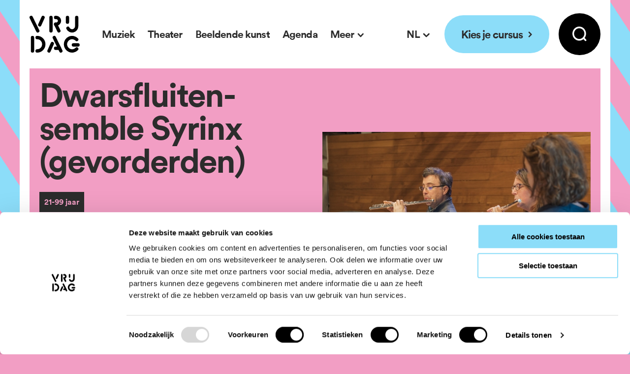

--- FILE ---
content_type: text/html; charset=UTF-8
request_url: https://bijvrijdag.nl/cursussen/dwarsfluitensemble-syrinx-voor-gevorderden
body_size: 11212
content:
  

<!doctype html>
<html
  class="no-js t-theme"
  lang="nl"
>
<head>
  <meta charset="utf-8">
  <meta http-equiv="X-UA-Compatible" content="ie=edge">
  <meta name="viewport" content="width=device-width, initial-scale=1.0">

    <link rel="apple-touch-icon" sizes="180x180" href="/dist/img/apple-touch-icon.png">
  <link rel="icon" type="image/png" sizes="32x32" href="/dist/img/favicon-32x32.png">
  <link rel="icon" type="image/png" sizes="16x16" href="/dist/img/favicon-16x16.png">
  <link rel="manifest" href="/site.webmanifest">
  <link rel="mask-icon" href="/dist/img/safari-pinned-tab.svg" color="#333333">
  <meta name="msapplication-TileColor" content="#8cddf9">
  <meta name="theme-color" content="#8cddf9">
  <link rel="stylesheet" href="/dist/css/main.css?id=86f1c894324b2ee7996efc513e5de0a5">

  <script type="text/javascript">
    window.locale = "nl";
    window.siteUrl = "https://bijvrijdag.nl/";
    window.searchUrl = "https://bijvrijdag.nl/zoekresultaten";
    window.spritePath = "/dist/img/sprite.svg?id=c3a996a4cf60c9d05fec20805d48cd3b";
  </script>

    <link rel="preload" as="font" href="/dist/fonts/circular-book.woff2" type="font/woff2" crossorigin>
  <link rel="preload" as="font" href="/dist/fonts/circular-bookitalic.woff2" type="font/woff2" crossorigin>
  <link rel="preload" as="font" href="/dist/fonts/circular-medium.woff2" type="font/woff2" crossorigin>
  <link rel="preload" as="font" href="/dist/fonts/circular-bold.woff2" type="font/woff2" crossorigin>

      <!-- Google Tag Manager -->
    <script>(function(w,d,s,l,i){w[l]=w[l]||[];w[l].push({'gtm.start':
    new Date().getTime(),event:'gtm.js'});var f=d.getElementsByTagName(s)[0],
    j=d.createElement(s),dl=l!='dataLayer'?'&l='+l:'';j.async=true;j.src=
    'https://www.googletagmanager.com/gtm.js?id='+i+dl;f.parentNode.insertBefore(j,f);
    })(window,document,'script','dataLayer','GTM-ND3GNDB');</script>
    <!-- End Google Tag Manager -->
  
    <title>Dwarsfluitensemble Syrinx (gevorderden) | VRIJDAG Groningen</title><meta name="generator" content="SEOmatic">
<meta name="description" content="Syrinx is een ensemble voor vergevorderde dwarsfluitisten waarin stevig wordt gewerkt aan een programma met muziekstukken uit verschillende perioden, van…">
<meta name="referrer" content="no-referrer-when-downgrade">
<meta name="robots" content="all">
<meta content="nl_NL" property="og:locale">
<meta content="VRIJDAG Groningen" property="og:site_name">
<meta content="website" property="og:type">
<meta content="https://bijvrijdag.nl/cursussen/dwarsfluitensemble-syrinx-voor-gevorderden" property="og:url">
<meta content="Dwarsfluitensemble Syrinx (gevorderden)" property="og:title">
<meta content="Syrinx is een ensemble voor vergevorderde dwarsfluitisten waarin stevig wordt gewerkt aan een programma met muziekstukken uit verschillende perioden, van…" property="og:description">
<meta content="https://bijvrijdag.nl/media/1/_1200x630_crop_center-center_82_none_ns/Syrinx_LR.jpg?v=1767119478" property="og:image">
<meta content="1200" property="og:image:width">
<meta content="630" property="og:image:height">
<meta name="twitter:card" content="summary_large_image">
<meta name="twitter:site" content="@bijvrijdag">
<meta name="twitter:creator" content="@bijvrijdag">
<meta name="twitter:title" content="Dwarsfluitensemble Syrinx (gevorderden)">
<meta name="twitter:description" content="Syrinx is een ensemble voor vergevorderde dwarsfluitisten waarin stevig wordt gewerkt aan een programma met muziekstukken uit verschillende perioden, van…">
<meta name="twitter:image" content="https://bijvrijdag.nl/media/1/_800x418_crop_center-center_82_none_ns/Syrinx_LR.jpg?v=1767119478">
<meta name="twitter:image:width" content="800">
<meta name="twitter:image:height" content="418">
<link href="https://bijvrijdag.nl/cursussen/dwarsfluitensemble-syrinx-voor-gevorderden" rel="canonical">
<link href="https://bijvrijdag.nl/" rel="home">
<link type="text/plain" href="https://bijvrijdag.nl/humans.txt" rel="author">
</head>
<body>
      <!-- Google Tag Manager (noscript) -->
    <noscript><iframe src="https://www.googletagmanager.com/ns.html?id=GTM-ND3GNDB"
    height="0" width="0" style="display:none;visibility:hidden"></iframe></noscript>
    <!-- End Google Tag Manager (noscript) -->
  
  <noscript id="no-js">Javascript moet ingeschakeld zijn om gebruik te maken van deze website.</noscript>
  <a class="u-skip-link" href="#content">Navigatie overslaan</a>
  <div class="o-app" id="app" v-cloak>
    
    <header ref="header" class="o-app__header o-header">
  <a href="https://bijvrijdag.nl" class="o-header__logo" title="VRIJDAG">
    <svg aria-hidden="true">
      <use xlink:href="/dist/img/sprite.svg?id=c3a996a4cf60c9d05fec20805d48cd3b#bijvrijdag" />
    </svg>
  </a>

    <nav class="m-nav o-header__nav">
    <ul class="m-nav__list m-nav__ui-text">
                        <li class="m-nav__list-item">
            <a href="https://bijvrijdag.nl/muziek" class="m-nav__link">
              Muziek
            </a>
          </li>
                                <li class="m-nav__list-item">
            <a href="https://bijvrijdag.nl/theater" class="m-nav__link">
              Theater
            </a>
          </li>
                                <li class="m-nav__list-item">
            <a href="https://bijvrijdag.nl/beeldende-kunst" class="m-nav__link">
              Beeldende kunst
            </a>
          </li>
                                <li class="m-nav__list-item">
            <a href="https://bijvrijdag.nl/agenda" class="m-nav__link">
              Agenda
            </a>
          </li>
                                <li class="m-nav__list-item">
            <base-nav-dropdown title="Meer">
              <ul class="m-nav__list m-nav__ui-text">
                                  <li class="m-nav__list-item">
                    <a href="https://mijn.bijvrijdag.nl/" class="m-nav__link" target="_blank" rel="noopener noreferrer">
                      Registreren/inloggen
                    </a>
                  </li>
                                  <li class="m-nav__list-item">
                    <a href="https://bijvrijdag.nl/indebuurt" class="m-nav__link">
                      VRIJDAG in de Buurt
                    </a>
                  </li>
                                  <li class="m-nav__list-item">
                    <a href="https://bijvrijdag.nl/onderwijs" class="m-nav__link">
                      VRIJDAG Onderwijs
                    </a>
                  </li>
                                  <li class="m-nav__list-item">
                    <a href="https://bijvrijdag.nl/kultuurloket" class="m-nav__link">
                      KultuurLoket
                    </a>
                  </li>
                                  <li class="m-nav__list-item">
                    <a href="https://bijvrijdag.nl/open-studio" class="m-nav__link">
                      Open studio
                    </a>
                  </li>
                              </ul>
            </base-nav-dropdown>
          </li>
                  </ul>
  </nav>

        
                                                          
                                                  
            
  <div class="o-header__switch">
    <base-nav-dropdown title="NL">
      <ul class="m-nav__list m-nav__ui-text">
                <li class="m-nav__list-item">
          <a href="https://bijvrijdag.nl/cursussen/dwarsfluitensemble-syrinx-voor-gevorderden" class="m-nav__link">
            Nederlands
          </a>
        </li>
                <li class="m-nav__list-item">
          <a href="https://bijvrijdag.nl/en" class="m-nav__link">
            English
          </a>
        </li>
              </ul>
    </base-nav-dropdown>
  </div>

      <a href="https://bijvrijdag.nl/cursussen" class="a-btn-pill o-header__cta-btn">
      <span class="a-btn-pill__label">
        Kies je cursus
      </span>
      <svg class="a-btn-pill__icon" aria-hidden="true">
        <use xlink:href="/dist/img/sprite.svg?id=c3a996a4cf60c9d05fec20805d48cd3b#btn-arrow-right" />
      </svg>
    </a>
  
  <the-search-collapse></the-search-collapse>
</header>

<the-mobile-nav ref="mobileNav">
  <ul class="m-nav-mobile__list">
                  <li class="m-nav-mobile__list-item">
          <a href="https://bijvrijdag.nl/muziek" class="m-nav-mobile__list-link">
            Muziek
          </a>
        </li>
                        <li class="m-nav-mobile__list-item">
          <a href="https://bijvrijdag.nl/theater" class="m-nav-mobile__list-link">
            Theater
          </a>
        </li>
                        <li class="m-nav-mobile__list-item">
          <a href="https://bijvrijdag.nl/beeldende-kunst" class="m-nav-mobile__list-link">
            Beeldende kunst
          </a>
        </li>
                        <li class="m-nav-mobile__list-item">
          <a href="https://bijvrijdag.nl/agenda" class="m-nav-mobile__list-link">
            Agenda
          </a>
        </li>
                        <li class="m-nav-mobile__list-item">
          <base-nav-collapse title="Meer">
            <ul class="m-nav-mobile__list">
                              <li class="m-nav-mobile__list-item">
                  <a href="https://mijn.bijvrijdag.nl/" class="m-nav-mobile__list-link" target="_blank" rel="noopener noreferrer">
                    Registreren/inloggen
                  </a>
                </li>
                              <li class="m-nav-mobile__list-item">
                  <a href="https://bijvrijdag.nl/indebuurt" class="m-nav-mobile__list-link">
                    VRIJDAG in de Buurt
                  </a>
                </li>
                              <li class="m-nav-mobile__list-item">
                  <a href="https://bijvrijdag.nl/onderwijs" class="m-nav-mobile__list-link">
                    VRIJDAG Onderwijs
                  </a>
                </li>
                              <li class="m-nav-mobile__list-item">
                  <a href="https://bijvrijdag.nl/kultuurloket" class="m-nav-mobile__list-link">
                    KultuurLoket
                  </a>
                </li>
                              <li class="m-nav-mobile__list-item">
                  <a href="https://bijvrijdag.nl/open-studio" class="m-nav-mobile__list-link">
                    Open studio
                  </a>
                </li>
                          </ul>
          </base-nav-collapse>
        </li>
            </ul>
</the-mobile-nav>
    <main class="o-app__main" id="content">
      






<!-- BEGIN elasticsearch indexed content -->
<div class="a-component m-hero">
  <div class="m-hero__layout o-container o-layout">
    <div class="m-hero__main u-col-start:1@lg u-col-end:7@lg u-order:2@md-down">
      <h1 class="m-hero__title">
        Dwarsflui­ten­semble Syrinx (gevorderden)
      </h1>
      <div class="m-hero__tags">
                  <span class="a-tag">
            21-99 jaar
          </span>
        
                      </div>
      <div class="m-hero__text">
        <p>Syrinx is een ensemble voor vergevorderde dwarsfluitisten waarin stevig wordt gewerkt aan een programma met muziekstukken uit verschillende perioden, van barok tot jazz.</p>
      </div>
      <div class="m-hero__actions">
                              
            <a href="https://mijn.bijvrijdag.nl/?id=14&amp;pi=15&amp;cursusid=587" class="a-btn a-btn--white" target="_blank" rel="noopener noreferrer">
              <span class="a-btn__label">
                Instromen
              </span>
              <svg class="a-btn__icon" aria-hidden="true">
                <use xlink:href="/dist/img/sprite.svg?id=c3a996a4cf60c9d05fec20805d48cd3b#btn-arrow-right"/>
              </svg>
            </a>
                        </div>
    </div>

    
          <div class="u-col-start:7@lg u-col-end:13@lg u-order:1@md-down">
        <div class="m-hero__media">
                                    
                <div class="m-video-block">
    <button @click="openModal('video_680333344', $event.currentTarget)" type="button" class="m-video-block__placeholder">
      <div class="m-video-block__btn">
        <span class="a-btn-pill a-btn-pill--white a-btn-pill--circle a-btn-pill--play m-video-block__btn-icon">
          <svg class="a-btn-pill__icon" aria-hidden="true">
            <use xlink:href="/dist/img/sprite.svg?id=c3a996a4cf60c9d05fec20805d48cd3b#play" />
          </svg>
        </span>
        <span class="m-video-block__btn-label">Video afspelen</span>
      </div>
      <picture class="a-image m-video-block__image">
        <source srcset="/media/1/_891x617_crop_center-center_none_ns/Syrinx_LR.jpg?v=1767119478, /media/1/_1782x1234_crop_center-center_none_ns/Syrinx_LR.jpg?v=1767119478 2x">
        <img class="a-image__img" src="/media/1/_891x617_crop_center-center_none_ns/Syrinx_LR.jpg?v=1767119478" alt="">
      </picture>

          </button>
  </div>
  <base-modal ref="video_680333344">
    <base-video-player url="https://www.youtube.com/watch?v=Ps_FVHks4Ng" autoplay></base-video-player>
  </base-modal>
                              </div>
      </div>
      </div>
</div>
<!-- END elasticsearch indexed content -->

  
  <base-sticky-header
    class="a-component a-component--sticky-header"
    title="Dwarsfluitensemble Syrinx (gevorderden)"
    button-title="Instromen"
    button-url="https://mijn.bijvrijdag.nl/?id=14&amp;pi=15&amp;cursusid=587"
    :button-blank="true"
  ></base-sticky-header>

<div class="a-component a-component--page-intro o-container o-page-intro">
    <nav class="m-breadcrumbs o-page-intro__breadcrumbs" aria-label="Kruimelpad">
    <ol class="m-breadcrumbs__list">

            <li class="m-breadcrumbs__list-item">
        <a href="https://bijvrijdag.nl" class="m-breadcrumbs__list-link">
          <span class="u-screen-reader-only">Home</span>
          <svg class="m-breadcrumbs__home" aria-hidden="true">
            <use xlink:href="/dist/img/sprite.svg?id=c3a996a4cf60c9d05fec20805d48cd3b#home"/>
          </svg>
        </a>
      </li>

            
                                            <li class="m-breadcrumbs__list-item">
                          <a href="https://bijvrijdag.nl/cursussen" class="m-breadcrumbs__list-link">Cursussen</a>
                      </li>
                                <li class="m-breadcrumbs__list-item">
                          <span aria-current="true">Dwarsfluitensemble Syrinx (gevorderden)</span>
                      </li>
                  </ol>
  </nav>

  <h1 class="a-h1 o-page-intro__title">Dwarsfluitensemble Syrinx (gevorderden)</h1>
</div>



  
  
                  
  
  
  <div class="a-component o-container o-layout">
    <div class="u-col-start:1@lgx u-col-end:13@lgx">
      <base-table-limiter :limit="5" :total="1">
        <table class="m-table m-table--events m-table--align-left">
          <thead>
            <tr>
              <th>
                <span class="a-icon-label">
                  <svg class="a-icon-label__icon" aria-hidden="true">
                    <use xlink:href="/dist/img/sprite.svg?id=c3a996a4cf60c9d05fec20805d48cd3b#date"/>
                  </svg>
                  <span class="a-icon-label__text">Startdatum</span>
                </span>
              </th>
              <th>
                <span class="a-icon-label">
                  <svg class="a-icon-label__icon" aria-hidden="true">
                    <use xlink:href="/dist/img/sprite.svg?id=c3a996a4cf60c9d05fec20805d48cd3b#clock"/>
                  </svg>
                  <span class="a-icon-label__text">Tijd</span>
                </span>
              </th>
              <th>
                <span class="a-icon-label">
                  <svg class="a-icon-label__icon" aria-hidden="true">
                    <use xlink:href="/dist/img/sprite.svg?id=c3a996a4cf60c9d05fec20805d48cd3b#date"/>
                  </svg>
                  <span class="a-icon-label__text">Dag</span>
                </span>
              </th>
              <th>
                <span class="a-icon-label">
                  <svg class="a-icon-label__icon" aria-hidden="true">
                    <use xlink:href="/dist/img/sprite.svg?id=c3a996a4cf60c9d05fec20805d48cd3b#location"/>
                  </svg>
                  <span class="a-icon-label__text">Locatie</span>
                </span>
              </th>
              <th>
                <span class="a-icon-label">
                  <svg class="a-icon-label__icon" aria-hidden="true">
                    <use xlink:href="/dist/img/sprite.svg?id=c3a996a4cf60c9d05fec20805d48cd3b#number"/>
                  </svg>
                  <span class="a-icon-label__text">Lessen</span>
                </span>
              </th>
              <th>
                <span class="a-icon-label">
                  <svg class="a-icon-label__icon" aria-hidden="true">
                    <use xlink:href="/dist/img/sprite.svg?id=c3a996a4cf60c9d05fec20805d48cd3b#euro"/>
                  </svg>
                  <span class="a-icon-label__text">Prijs</span>
                </span>
              </th>
                              <th>
                                      &nbsp;
                                  </th>
                          </tr>
          </thead>

          <tbody>
            
                          <tr>
                <td data-label="Startdatum">
                  <span class="m-table__text">
                                          02 sep 2025
                                      </span>
                </td>
                <td data-label="Tijd">
                  <span class="m-table__text">
                                          19:00
                       - 20:00                                      </span>
                </td>
                <td data-label="Dag">
                  <span class="m-table__text">
                                                              Dinsdag
                                      </span>
                </td>
                <td data-label="Locatie">
                  <!-- BEGIN elasticsearch indexed content -->
                  <span class="m-table__text">Akkerstraat 99</span>
                  <!-- END elasticsearch indexed content -->
                </td>
                <td data-label="Lessen">
                  <span class="m-table__text">
                                                              <base-tooltip
                        :dark-mode="true"
                        placement="top"
                      >
                        <template #action>
                          <div class="m-tooltip__prefix">
                            36x
                          </div>
                          <svg aria-hidden="true" class="m-tooltip__icon" width="24" height="24">
                            <use xlink:href="/dist/img/sprite.svg?id=c3a996a4cf60c9d05fec20805d48cd3b#person-circle"/>
                          </svg>
                        </template>
                        <template #tooltip>
                          Gegeven door: Jeanette Kappelhof
                        </template>
                      </base-tooltip>
                                      </span>
                </td>
                <td data-label="Prijs">
                  <span class="m-table__text">
                    
                                        
                                          265,-
                    
                                          <base-tooltip
                        class="m-tooltip--info"
                        :dark-mode="true"
                        placement="top"
                      >
                        <template #action>
                          <svg aria-hidden="true" class="m-tooltip__icon" width="25" height="25">
                            <use xlink:href="/dist/img/sprite.svg?id=c3a996a4cf60c9d05fec20805d48cd3b#info"/>
                          </svg>
                        </template>
                        <template #tooltip>
                          Dit is de totaalprijs. Stroom je later in? Dan betaal je alleen de resterende lessen.
                        </template>
                      </base-tooltip>
                                      </span>
                </td>
                                  <td data-label="" class="m-table__action-column">
                                          <a href="https://mijn.bijvrijdag.nl/?id=14&amp;pi=15&amp;cursusid=587" target="_blank" rel="noopener noreferrer">
                        Instromen
                      </a>
                                      </td>
                              </tr>
                      </tbody>
        </table>
      </base-table-limiter>
    </div>
  </div>

<!-- BEGIN elasticsearch indexed content -->
  <div class="a-component a-component--text o-container o-layout">
    <div class="u-col-end:9@md">
      <div class="m-paragraph o-editor-content o-editor-content--course-description">
        <p>In Syrinx wordt gespeeld op dwarsfluit, altdwarsfluit, basdwarsfluit en piccolo. Aan het begin van elk blok is er een open repetitie waar je kunt ervaren of het ensemble iets voor jou is, zowel qua sfeer als niveau. We geven jaarlijks minimaal twee presentaties.<br /></p>
<p>Benieuwd of het dwarsfluitensemble iets voor je is? Schrijf je in en probeer het uit! Na je eerste les heb je 3 dagen de tijd om je inschrijving kosteloos te annuleren.</p>
      </div>
    </div>
  </div>
<!-- END elasticsearch indexed content -->



        <div class="a-component o-container">
              <h2 class="u-screen-reader-only">Docenten</h2>
      
                                        
        <base-slider :slides-per-view="2" :slides-per-view-md="1.1" auto-height>
          <template v-for="item in ([&quot;  &lt;div class=\&quot;m-person-frame u-mt-2 u-mb-2\&quot;&gt;\n    &lt;div class=\&quot;m-person-frame__image\&quot;&gt;\n                    &lt;picture class=\&quot;a-image\&quot;&gt;\n                    &lt;source media=\&quot;(min-width: 768px)\&quot; srcset=\&quot;\/media\/1\/_203x288_crop_center-center_none_ns\/BijVrijdag-Jeanette-Kappelhof-8-juli-websize-1004.jpg?v=1767104840%2C0.52%2C0.3673, \/media\/1\/_406x576_crop_center-center_none_ns\/BijVrijdag-Jeanette-Kappelhof-8-juli-websize-1004.jpg?v=1767104840%2C0.52%2C0.3673 2x\&quot;&gt;\n                    &lt;source srcset=\&quot;\/media\/1\/_673x673_crop_center-center_none_ns\/BijVrijdag-Jeanette-Kappelhof-8-juli-websize-1004.jpg?v=1767104840%2C0.52%2C0.3673, \/media\/1\/_1346x1346_crop_center-center_none_ns\/BijVrijdag-Jeanette-Kappelhof-8-juli-websize-1004.jpg?v=1767104840%2C0.52%2C0.3673 2x\&quot;&gt;\n          &lt;img class=\&quot;a-image__img\&quot; src=\&quot;\/media\/1\/_673x673_crop_center-center_none_ns\/BijVrijdag-Jeanette-Kappelhof-8-juli-websize-1004.jpg?v=1767104840%2C0.52%2C0.3673\&quot; alt=\&quot;\&quot;&gt;\n        &lt;\/picture&gt;\n          &lt;\/div&gt;\n\n    &lt;div class=\&quot;m-person-frame__main\&quot;&gt;\n      &lt;h3 class=\&quot;a-h3 m-person-frame__title\&quot;&gt;Jeanette Kappelhof&lt;\/h3&gt;\n\n                                &lt;div class=\&quot;m-person-frame__subtitle\&quot;&gt;Dwarsfluit&lt;\/div&gt;\n      \n              &lt;div class=\&quot;m-person-frame__text o-editor-content\&quot;&gt;\n          &lt;p&gt;Jeanette Kappelhof is dwarsfluitdocent bij VRIJDAG. Wil jij ook een workshop of cursus volgen bij Jeanette? Bekijk het aanbod op deze pagina!&lt;\/p&gt;\n        &lt;\/div&gt;\n      \n      &lt;div class=\&quot;m-person-frame__actions\&quot;&gt;\n        &lt;a href=\&quot;https:\/\/bijvrijdag.nl\/docenten\/jeanette-kappelhof\&quot; class=\&quot;m-person-frame__link\&quot;&gt;\n          Bekijk alle cursussen van Jeanette\n        &lt;\/a&gt;\n      &lt;\/div&gt;\n    &lt;\/div&gt;\n  &lt;\/div&gt;\n&quot;]).sort((a, b) => 0.5 - Math.random())">
            <base-slider-item v-html="item"></base-slider-item>
          </template>
        </base-slider>

                <div style="display: none;">
          Docenten: Jeanette Kappelhof
        </div>
          </div>
  
              <div class="a-component o-container o-layout">
    <div class="u-col-start:3@lgx u-col-end:11@lgx">
      <div class="m-text-frame m-text-frame--primary o-editor-content">
        <p>Wil je graag meedoen, maar is de cursus voor jou te duur? Je kunt mogelijk aanspraak maken op korting of subsidie. <a href="https://bijvrijdag.nl/korting">Klik hier voor de voorwaarden.</a></p>
      </div>
    </div>
  </div>
                  <div class="a-component o-container">
                    <base-video-block
        url="https://youtu.be/aqJwcUapdx0"
        text="Over Syrinx"
        image-src="/media/1/_1170x658_crop_center-center_none_ns/Syrinx_LR.jpg?v=1767119478"
        image-srcset="/media/1/_1170x658_crop_center-center_none_ns/Syrinx_LR.jpg?v=1767119478, /media/1/_2340x1316_crop_center-center_none_ns/Syrinx_LR.jpg?v=1767119478 2x"
        image-alt=""
      ></base-video-block>
      </div>
      


  <div class="a-component o-container">
    <h2 class="a-h2 u-mt-0 u-mb-4">Ontdek nog meer</h2>
    <base-slider :slides-per-view="3">
              <base-slider-item>
          <a href="https://bijvrijdag.nl/cursussen/harp" class="m-tile">
                        <ul class="m-tile__tags">
                          </ul>

                                                                
                                                    <picture class="a-image m-tile__image">
                <source data-srcset="/media/1/_584x379_crop_center-center_none_ns/harples.jpg?v=1767090209, /media/1/_1168x758_crop_center-center_none_ns/harples.jpg?v=1767090209 2x">
                <img class="a-image__img" data-src="/media/1/_584x379_crop_center-center_none_ns/harples.jpg?v=1767090209" alt="" loading="lazy">
              </picture>
                        <div class="m-tile__header">
              <svg class="m-tile__arrow" aria-hidden="true">
                <use xlink:href="/dist/img/sprite.svg?id=c3a996a4cf60c9d05fec20805d48cd3b#btn-arrow-right"/>
              </svg>
              <h3 class="a-h3 m-tile__title">Harp</h3>
            </div>
                          <div class="m-tile__main">
                <p>Wil je harp leren spelen? Dat kan bij VRIJDAG. Je krijg les van enthousiaste en ervaren docenten en als je wilt kun je meespelen in een van onze orkesten, bands of ensembles.</p>
              </div>
                      </a>
        </base-slider-item>
              <base-slider-item>
          <a href="https://bijvrijdag.nl/cursussen/volwassenenkoor" class="m-tile">
                        <ul class="m-tile__tags">
                              <li>
                  <div class="m-tile__tag a-tag">
                    21-50jr
                  </div>
                </li>
                          </ul>

                                                                
                                                    <picture class="a-image m-tile__image">
                <source data-srcset="/media/1/_584x379_crop_center-center_none_ns/LM_20251208-Volwassenen-koor-112.jpg?v=1767090209, /media/1/_1168x758_crop_center-center_none_ns/LM_20251208-Volwassenen-koor-112.jpg?v=1767090209 2x">
                <img class="a-image__img" data-src="/media/1/_584x379_crop_center-center_none_ns/LM_20251208-Volwassenen-koor-112.jpg?v=1767090209" alt="" loading="lazy">
              </picture>
                        <div class="m-tile__header">
              <svg class="m-tile__arrow" aria-hidden="true">
                <use xlink:href="/dist/img/sprite.svg?id=c3a996a4cf60c9d05fec20805d48cd3b#btn-arrow-right"/>
              </svg>
              <h3 class="a-h3 m-tile__title">Volwassenenkoor</h3>
            </div>
                          <div class="m-tile__main">
                <p>Hou je van zingen? Van harte welkom bij het koor voor volwassenen bij VRIJDAG!</p>
              </div>
                      </a>
        </base-slider-item>
              <base-slider-item>
          <a href="https://bijvrijdag.nl/cursussen/djembe-voor-gevorderden" class="m-tile">
                        <ul class="m-tile__tags">
                              <li>
                  <div class="m-tile__tag a-tag">
                    16-99jr
                  </div>
                </li>
                          </ul>

                                                                
                                                    <picture class="a-image m-tile__image">
                <source data-srcset="/media/1/Muziek/Instrumenten/Djembé/_584x379_crop_center-center_none_ns/Djembé_Thijs-Schuringa.jpg?v=1768230015, /media/1/Muziek/Instrumenten/Djembé/_1168x758_crop_center-center_none_ns/Djembé_Thijs-Schuringa.jpg?v=1768230015 2x">
                <img class="a-image__img" data-src="/media/1/Muziek/Instrumenten/Djembé/_584x379_crop_center-center_none_ns/Djembé_Thijs-Schuringa.jpg?v=1768230015" alt="" loading="lazy">
              </picture>
                        <div class="m-tile__header">
              <svg class="m-tile__arrow" aria-hidden="true">
                <use xlink:href="/dist/img/sprite.svg?id=c3a996a4cf60c9d05fec20805d48cd3b#btn-arrow-right"/>
              </svg>
              <h3 class="a-h3 m-tile__title">Djembe voor gevorderden</h3>
            </div>
                          <div class="m-tile__main">
                <p>Ervaar de kracht, energie en het plezier van samenspel tijdens deze djembécursus voor gevorderden.</p>
              </div>
                      </a>
        </base-slider-item>
              <base-slider-item>
          <a href="https://bijvrijdag.nl/cursussen/slagwerk" class="m-tile">
                        <ul class="m-tile__tags">
                          </ul>

                                                                
                                                    <picture class="a-image m-tile__image">
                <source data-srcset="/media/1/_584x379_crop_center-center_none_ns/BijVrijdag_22augustus-KNELIS-054-DSC_4521.jpg?v=1767090209, /media/1/_1168x758_crop_center-center_none_ns/BijVrijdag_22augustus-KNELIS-054-DSC_4521.jpg?v=1767090209 2x">
                <img class="a-image__img" data-src="/media/1/_584x379_crop_center-center_none_ns/BijVrijdag_22augustus-KNELIS-054-DSC_4521.jpg?v=1767090209" alt="" loading="lazy">
              </picture>
                        <div class="m-tile__header">
              <svg class="m-tile__arrow" aria-hidden="true">
                <use xlink:href="/dist/img/sprite.svg?id=c3a996a4cf60c9d05fec20805d48cd3b#btn-arrow-right"/>
              </svg>
              <h3 class="a-h3 m-tile__title">Slagwerk</h3>
            </div>
                          <div class="m-tile__main">
                <p>Wil je djembé, pauken, vibrafoon, marimba of snaredrum leren spelen? Start met slagwerk of percussie bij VRIJDAG!</p>
              </div>
                      </a>
        </base-slider-item>
              <base-slider-item>
          <a href="https://bijvrijdag.nl/cursussen/accordeonorkest-voor-gevorderden" class="m-tile">
                        <ul class="m-tile__tags">
                              <li>
                  <div class="m-tile__tag a-tag">
                    12-99jr
                  </div>
                </li>
                          </ul>

                                                                
                                                    <picture class="a-image m-tile__image">
                <source data-srcset="/media/1/_584x379_crop_center-center_none_ns/accordeonorkest.jpg?v=1767090518, /media/1/_1168x758_crop_center-center_none_ns/accordeonorkest.jpg?v=1767090518 2x">
                <img class="a-image__img" data-src="/media/1/_584x379_crop_center-center_none_ns/accordeonorkest.jpg?v=1767090518" alt="" loading="lazy">
              </picture>
                        <div class="m-tile__header">
              <svg class="m-tile__arrow" aria-hidden="true">
                <use xlink:href="/dist/img/sprite.svg?id=c3a996a4cf60c9d05fec20805d48cd3b#btn-arrow-right"/>
              </svg>
              <h3 class="a-h3 m-tile__title">Accordeonorkest (gevorderden)</h3>
            </div>
                          <div class="m-tile__main">
                <p>Accordeonorkest Arcade is een orkest voor gevorderde accordeonisten vanaf 12 jaar.</p>
              </div>
                      </a>
        </base-slider-item>
              <base-slider-item>
          <a href="https://bijvrijdag.nl/cursussen/muzikale-workshopdag-salsa-latin" class="m-tile">
                        <ul class="m-tile__tags">
                              <li>
                  <div class="m-tile__tag a-tag">
                    65-99jr
                  </div>
                </li>
                              <li>
                  <div class="m-tile__tag a-tag">
                    Workshop
                  </div>
                </li>
                          </ul>

                                                                
                                                    <picture class="a-image m-tile__image">
                <source data-srcset="/media/1/Muziek/Workshops/_584x379_crop_center-center_none_ns/Salsa.jpg?v=1767092979, /media/1/Muziek/Workshops/_1168x758_crop_center-center_none_ns/Salsa.jpg?v=1767092979 2x">
                <img class="a-image__img" data-src="/media/1/Muziek/Workshops/_584x379_crop_center-center_none_ns/Salsa.jpg?v=1767092979" alt="" loading="lazy">
              </picture>
                        <div class="m-tile__header">
              <svg class="m-tile__arrow" aria-hidden="true">
                <use xlink:href="/dist/img/sprite.svg?id=c3a996a4cf60c9d05fec20805d48cd3b#btn-arrow-right"/>
              </svg>
              <h3 class="a-h3 m-tile__title">Muzikale workshopdag: Salsa &amp; Latin</h3>
            </div>
                          <div class="m-tile__main">
                <p>Zonder ervaring aan de slag met salsa en latin! Voor iedereen vanaf 65 jaar.</p>
              </div>
                      </a>
        </base-slider-item>
              <base-slider-item>
          <a href="https://bijvrijdag.nl/cursussen/viola-da-gamba" class="m-tile">
                        <ul class="m-tile__tags">
                          </ul>

                                                                
                                                    <picture class="a-image m-tile__image">
                <source data-srcset="/media/1/_584x379_crop_center-center_none_ns/viola-da-gamba.jpg?v=1767090518, /media/1/_1168x758_crop_center-center_none_ns/viola-da-gamba.jpg?v=1767090518 2x">
                <img class="a-image__img" data-src="/media/1/_584x379_crop_center-center_none_ns/viola-da-gamba.jpg?v=1767090518" alt="" loading="lazy">
              </picture>
                        <div class="m-tile__header">
              <svg class="m-tile__arrow" aria-hidden="true">
                <use xlink:href="/dist/img/sprite.svg?id=c3a996a4cf60c9d05fec20805d48cd3b#btn-arrow-right"/>
              </svg>
              <h3 class="a-h3 m-tile__title">Viola da Gamba</h3>
            </div>
                          <div class="m-tile__main">
                <p>Wil je viola da gamba leren spelen? Dat kan bij VRIJDAG. Je krijg les van enthousiaste en ervaren docenten en als je wilt kun je meespelen in een van onze ensembles of orkesten.</p>
              </div>
                      </a>
        </base-slider-item>
              <base-slider-item>
          <a href="https://bijvrijdag.nl/cursussen/global-music-here-now-band" class="m-tile">
                        <ul class="m-tile__tags">
                              <li>
                  <div class="m-tile__tag a-tag">
                    16-99jr
                  </div>
                </li>
                          </ul>

                                                                
                                                    <picture class="a-image m-tile__image">
                <source data-srcset="/media/1/Muziek/Jazz/_584x379_crop_center-center_none_ns/Jazz-band.jpg?v=1769422944, /media/1/Muziek/Jazz/_1168x758_crop_center-center_none_ns/Jazz-band.jpg?v=1769422944 2x">
                <img class="a-image__img" data-src="/media/1/Muziek/Jazz/_584x379_crop_center-center_none_ns/Jazz-band.jpg?v=1769422944" alt="" loading="lazy">
              </picture>
                        <div class="m-tile__header">
              <svg class="m-tile__arrow" aria-hidden="true">
                <use xlink:href="/dist/img/sprite.svg?id=c3a996a4cf60c9d05fec20805d48cd3b#btn-arrow-right"/>
              </svg>
              <h3 class="a-h3 m-tile__title">Global Music Here &amp; Now Band (wereldmuziek)</h3>
            </div>
                          <div class="m-tile__main">
                <p>Deze band speelt topstukken uit het wereldmenu. Bijna alle instrumenten zijn welkom, maar het is wenselijk dat je enigszins je instrument beheerst en noten kunt lezen.</p>
              </div>
                      </a>
        </base-slider-item>
              <base-slider-item>
          <a href="https://bijvrijdag.nl/cursussen/swingstrings-6-10" class="m-tile">
                        <ul class="m-tile__tags">
                              <li>
                  <div class="m-tile__tag a-tag">
                    6-10jr
                  </div>
                </li>
                          </ul>

                                                                
                                                    <picture class="a-image m-tile__image">
                <source data-srcset="/media/1/_584x379_crop_center-center_none_ns/Orkestdag-VRIJDAG_24-kopie.jpg?v=1767093438, /media/1/_1168x758_crop_center-center_none_ns/Orkestdag-VRIJDAG_24-kopie.jpg?v=1767093438 2x">
                <img class="a-image__img" data-src="/media/1/_584x379_crop_center-center_none_ns/Orkestdag-VRIJDAG_24-kopie.jpg?v=1767093438" alt="" loading="lazy">
              </picture>
                        <div class="m-tile__header">
              <svg class="m-tile__arrow" aria-hidden="true">
                <use xlink:href="/dist/img/sprite.svg?id=c3a996a4cf60c9d05fec20805d48cd3b#btn-arrow-right"/>
              </svg>
              <h3 class="a-h3 m-tile__title">SwingStrings</h3>
            </div>
                          <div class="m-tile__main">
                <p>Kun je al een beetje viool, altviool of cello spelen? Doe mee met de SwingStrings, een swingend strijkorkest voor kinderen.</p>
              </div>
                      </a>
        </base-slider-item>
              <base-slider-item>
          <a href="https://bijvrijdag.nl/cursussen/jongerenkoor" class="m-tile">
                        <ul class="m-tile__tags">
                              <li>
                  <div class="m-tile__tag a-tag">
                    12-21jr
                  </div>
                </li>
                          </ul>

                                                                
                                                    <picture class="a-image m-tile__image">
                <source data-srcset="/media/1/_584x379_crop_center-center_none_ns/vrijdag-101122-concert-veendam-sjoerd-knol-web-40.jpg?v=1767090518, /media/1/_1168x758_crop_center-center_none_ns/vrijdag-101122-concert-veendam-sjoerd-knol-web-40.jpg?v=1767090518 2x">
                <img class="a-image__img" data-src="/media/1/_584x379_crop_center-center_none_ns/vrijdag-101122-concert-veendam-sjoerd-knol-web-40.jpg?v=1767090518" alt="" loading="lazy">
              </picture>
                        <div class="m-tile__header">
              <svg class="m-tile__arrow" aria-hidden="true">
                <use xlink:href="/dist/img/sprite.svg?id=c3a996a4cf60c9d05fec20805d48cd3b#btn-arrow-right"/>
              </svg>
              <h3 class="a-h3 m-tile__title">Jongerenkoor</h3>
            </div>
                          <div class="m-tile__main">
                <p>In het VRIJDAG Jongerenkoor zing je je favoriete nummers die nu populair zijn en door de jaren heen. En we treden regelmatig op!</p>
              </div>
                      </a>
        </base-slider-item>
              <base-slider-item>
          <a href="https://bijvrijdag.nl/cursussen/klarinetensemble" class="m-tile">
                        <ul class="m-tile__tags">
                              <li>
                  <div class="m-tile__tag a-tag">
                    12-99jr
                  </div>
                </li>
                          </ul>

                                                                
                                                    <picture class="a-image m-tile__image">
                <source data-srcset="/media/1/Muziek/Instrumenten/Klarinet/_584x379_crop_center-center_none_ns/16-05-BijVrijdag-NielsKnelis-0020-DSC_4551.jpg?v=1767090518, /media/1/Muziek/Instrumenten/Klarinet/_1168x758_crop_center-center_none_ns/16-05-BijVrijdag-NielsKnelis-0020-DSC_4551.jpg?v=1767090518 2x">
                <img class="a-image__img" data-src="/media/1/Muziek/Instrumenten/Klarinet/_584x379_crop_center-center_none_ns/16-05-BijVrijdag-NielsKnelis-0020-DSC_4551.jpg?v=1767090518" alt="" loading="lazy">
              </picture>
                        <div class="m-tile__header">
              <svg class="m-tile__arrow" aria-hidden="true">
                <use xlink:href="/dist/img/sprite.svg?id=c3a996a4cf60c9d05fec20805d48cd3b#btn-arrow-right"/>
              </svg>
              <h3 class="a-h3 m-tile__title">Klarinetensemble</h3>
            </div>
                          <div class="m-tile__main">
                <p>Speel je ongeveer 1 jaar klarinet en lijkt het je leuk om samen met andere klarinettisten muziek te maken? Meld je aan voor het klarinetensemble!</p>
              </div>
                      </a>
        </base-slider-item>
              <base-slider-item>
          <a href="https://bijvrijdag.nl/cursussen/open-jazz-session" class="m-tile">
                        <ul class="m-tile__tags">
                              <li>
                  <div class="m-tile__tag a-tag">
                    14-99jr
                  </div>
                </li>
                          </ul>

                                                                
                                                    <picture class="a-image m-tile__image">
                <source data-srcset="/media/1/Muziek/Jazz/_584x379_crop_center-center_none_ns/Open-Jazz-Session.jpg?v=1767090518, /media/1/Muziek/Jazz/_1168x758_crop_center-center_none_ns/Open-Jazz-Session.jpg?v=1767090518 2x">
                <img class="a-image__img" data-src="/media/1/Muziek/Jazz/_584x379_crop_center-center_none_ns/Open-Jazz-Session.jpg?v=1767090518" alt="" loading="lazy">
              </picture>
                        <div class="m-tile__header">
              <svg class="m-tile__arrow" aria-hidden="true">
                <use xlink:href="/dist/img/sprite.svg?id=c3a996a4cf60c9d05fec20805d48cd3b#btn-arrow-right"/>
              </svg>
              <h3 class="a-h3 m-tile__title">Open Jazz Session</h3>
            </div>
                          <div class="m-tile__main">
                <p>Samen improviseren, naar elkaar luisteren en er iets moois van maken.</p>
              </div>
                      </a>
        </base-slider-item>
          </base-slider>
  </div>

      
  <div class="a-component o-container">
    <div class="m-newsletter">
      <svg class="m-newsletter__icon" aria-hidden="true">
        <use xlink:href="/dist/img/sprite.svg?id=c3a996a4cf60c9d05fec20805d48cd3b#mail"/>
      </svg>
      <div class="m-newsletter__main">
        <h2 class="a-h2 m-newsletter__title">Blijf op de hoogte</h2>
        <div class="m-newsletter__text o-editor-content">
          <p>Schrijf je in voor onze nieuwsbrief</p>
        </div>
      </div>
              <a class="a-btn a-btn--white m-newsletter__btn" href="https://bijvrijdag.nl/nieuwsbrief">
          <span class="a-btn__label">Aanmelden</span>
          <svg class="a-btn__icon" aria-hidden="true">
            <use xlink:href="/dist/img/sprite.svg?id=c3a996a4cf60c9d05fec20805d48cd3b#btn-arrow-right"/>
          </svg>
        </a>
          </div>
  </div>

    </main>

    <footer class="o-app__footer o-footer">
  <div class="o-footer__top">
    <div class="o-footer__top-layout o-container o-layout">

      <div class="o-footer__col-text u-col-span:6@md u-col-span:4@lg">
        <h2 class="a-h3 o-footer__heading">Over VRIJDAG</h2>
        <div class="o-editor-content">
          <p>Iedereen kan meedoen aan kunst en cultuur. Dat is de missie van VRIJDAG, het huis van de amateurkunst voor Groningen. <a href="https://bijvrijdag.nl/over">Lees meer...</a></p>
        </div>
      </div>

      <div class="u-col-span:6@md u-col-span:5@lg">
        <h2 class="a-h3 o-footer__heading">Onze locaties</h2>
                  <div class="o-footer__location">
            <h3 class="a-h4 o-footer__heading">Noorderbuitensingel 11</h3>
            <base-dropdown-button class="o-footer__location-btn m-dropdown--with-tabs" title="Openingstijden">
                              <base-tab-group>
                  <base-tab title="Deze week" active>
                    <div class="o-editor-content">
                      <table>
                                                  <tr>
                            <td>Maandag</td>
                            <td>12.30-23.00 uur</td>
                          </tr>
                                                  <tr>
                            <td>Dinsdag</td>
                            <td>14.00-18.00 uur</td>
                          </tr>
                                                  <tr>
                            <td>Woensdag</td>
                            <td>12.00-22.30 uur</td>
                          </tr>
                                                  <tr>
                            <td>Donderdag</td>
                            <td>08.00-16.00 uur</td>
                          </tr>
                                                  <tr>
                            <td>Vrijdag*</td>
                            <td>Gesloten</td>
                          </tr>
                                                  <tr>
                            <td>Zaterdag*</td>
                            <td>Gesloten</td>
                          </tr>
                                                  <tr>
                            <td>Zondag*</td>
                            <td>Gesloten</td>
                          </tr>
                                              </table>
                      <p><i>* 's Weekends alleen open bij activiteiten</i></p>
                    </div>
                  </base-tab>
                  <base-tab title="Voorjaarsvakantie">
                    <div class="o-editor-content">
                      <table>
                                                  <tr>
                            <td>Ma 23 feb*</td>
                            <td>12.30-23.00 uur</td>
                          </tr>
                                                  <tr>
                            <td>Di 24 feb*</td>
                            <td>10.00-23.00 uur</td>
                          </tr>
                                                  <tr>
                            <td>Wo 25 feb*</td>
                            <td>10.00-23.00 uur</td>
                          </tr>
                                                  <tr>
                            <td>Do 26 feb*</td>
                            <td>08.00-23.00 uur</td>
                          </tr>
                                                  <tr>
                            <td>Vrijdag*</td>
                            <td>Gesloten</td>
                          </tr>
                                                  <tr>
                            <td>Zaterdag*</td>
                            <td>Gesloten</td>
                          </tr>
                                                  <tr>
                            <td>Zondag*</td>
                            <td>Gesloten</td>
                          </tr>
                                              </table>
                      <p><i>* Alleen open bij geplande activiteiten</i><br /><i>Bekijk alle </i><a href="https://bijvrijdag.nl/openingstijden#vakantiedata"><i>vakanties en vrije dagen</i></a></p>
                    </div>
                  </base-tab>
                </base-tab-group>
                          </base-dropdown-button>
            <a href="https://bijvrijdag.nl/contact/noorderbuitensingel" class="a-btn a-btn--secondary o-footer__location-btn">
              <span class="a-btn__label">Locatie</span>
              <svg class="a-btn__icon" aria-hidden="true">
                <use xlink:href="/dist/img/sprite.svg?id=c3a996a4cf60c9d05fec20805d48cd3b#btn-arrow-right"/>
              </svg>
            </a>
          </div>
                  <div class="o-footer__location">
            <h3 class="a-h4 o-footer__heading">Walstraat 34</h3>
            <base-dropdown-button class="o-footer__location-btn m-dropdown--with-tabs" title="Openingstijden">
                              <base-tab-group>
                  <base-tab title="Regulier" active>
                    <div class="o-editor-content">
                      <table>
                                                  <tr>
                            <td>Maandag</td>
                            <td>09.00-22.30 uur</td>
                          </tr>
                                                  <tr>
                            <td>Dinsdag</td>
                            <td>09.00-22.30 uur</td>
                          </tr>
                                                  <tr>
                            <td>Woensdag</td>
                            <td>09.00-22.30 uur</td>
                          </tr>
                                                  <tr>
                            <td>Donderdag</td>
                            <td>09.00-22.30 uur</td>
                          </tr>
                                                  <tr>
                            <td>Vrijdag</td>
                            <td>09.00-22.30 uur</td>
                          </tr>
                                                  <tr>
                            <td>Zaterdag</td>
                            <td>09.00-14.00 uur</td>
                          </tr>
                                                  <tr>
                            <td>Zondag*</td>
                            <td>Gesloten</td>
                          </tr>
                                              </table>
                      <p><i>* 's Zondags alleen open bij activiteiten</i></p>
                    </div>
                  </base-tab>
                  <base-tab title="Voorjaarsvakantie">
                    <div class="o-editor-content">
                      <table>
                                                  <tr>
                            <td>23 feb t/m 1 mrt</td>
                            <td>Gesloten</td>
                          </tr>
                                              </table>
                      <p><i>Bekijk alle </i><a href="https://bijvrijdag.nl/openingstijden#vakantiedata"><i>vakanties en vrije dagen</i></a></p>
                    </div>
                  </base-tab>
                </base-tab-group>
                          </base-dropdown-button>
            <a href="https://bijvrijdag.nl/contact/walstraat" class="a-btn a-btn--secondary o-footer__location-btn">
              <span class="a-btn__label">Locatie</span>
              <svg class="a-btn__icon" aria-hidden="true">
                <use xlink:href="/dist/img/sprite.svg?id=c3a996a4cf60c9d05fec20805d48cd3b#btn-arrow-right"/>
              </svg>
            </a>
          </div>
                  <div class="o-footer__location">
            <h3 class="a-h4 o-footer__heading">Akkerstraat 99</h3>
            <base-dropdown-button class="o-footer__location-btn m-dropdown--with-tabs" title="Openingstijden">
                              <base-tab-group>
                  <base-tab title="Regulier" active>
                    <div class="o-editor-content">
                      <table>
                                                  <tr>
                            <td>Maandag</td>
                            <td>09.00-22.00 uur</td>
                          </tr>
                                                  <tr>
                            <td>Dinsdag</td>
                            <td>09.00-22.00 uur</td>
                          </tr>
                                                  <tr>
                            <td>Woensdag</td>
                            <td>09.00-22.00 uur</td>
                          </tr>
                                                  <tr>
                            <td>Donderdag</td>
                            <td>09.00-22.00 uur</td>
                          </tr>
                                                  <tr>
                            <td>Vrijdag</td>
                            <td>09.00-22.00 uur</td>
                          </tr>
                                                  <tr>
                            <td>Zaterdag*</td>
                            <td>09.00-13.00 uur</td>
                          </tr>
                                                  <tr>
                            <td>Zondag**</td>
                            <td>Gesloten</td>
                          </tr>
                                              </table>
                      <p><i>* Bij activiteiten open tot max. 00.00 uur</i><br />*<i>* 's Zondags alleen open bij activiteiten</i></p>
                    </div>
                  </base-tab>
                  <base-tab title="Voorjaarsvakantie">
                    <div class="o-editor-content">
                      <table>
                                                  <tr>
                            <td>23 feb t/m 1 mrt</td>
                            <td>Gesloten</td>
                          </tr>
                                              </table>
                      <p><i>Bekijk alle </i><a href="https://bijvrijdag.nl/openingstijden#vakantiedata"><i>vakanties en vrije dagen</i></a></p>
                    </div>
                  </base-tab>
                </base-tab-group>
                          </base-dropdown-button>
            <a href="https://bijvrijdag.nl/contact/akkerstraat" class="a-btn a-btn--secondary o-footer__location-btn">
              <span class="a-btn__label">Locatie</span>
              <svg class="a-btn__icon" aria-hidden="true">
                <use xlink:href="/dist/img/sprite.svg?id=c3a996a4cf60c9d05fec20805d48cd3b#btn-arrow-right"/>
              </svg>
            </a>
          </div>
                  <div class="o-footer__location">
            <h3 class="a-h4 o-footer__heading">Sint Jansstraat 1</h3>
            <base-dropdown-button class="o-footer__location-btn" title="Openingstijden">
                              <div class="o-editor-content">
                  <table>
                                          <tr>
                        <td>Maandag</td>
                        <td>Gesloten</td>
                      </tr>
                                          <tr>
                        <td>Dinsdag</td>
                        <td>Gesloten</td>
                      </tr>
                                          <tr>
                        <td>Woensdag</td>
                        <td>Gesloten</td>
                      </tr>
                                          <tr>
                        <td>Donderdag</td>
                        <td>Gesloten</td>
                      </tr>
                                          <tr>
                        <td>Vrijdag</td>
                        <td>Gesloten</td>
                      </tr>
                                          <tr>
                        <td>Zaterdag</td>
                        <td>Gesloten</td>
                      </tr>
                                          <tr>
                        <td>Zondag</td>
                        <td>Gesloten</td>
                      </tr>
                                      </table>
                  <p><i>* Gesloten tot eind 2026 i.v.m. </i><a href="https://bijvrijdag.nl/over/huisvesting"><i>verbouwing</i></a></p>
                </div>
                          </base-dropdown-button>
            <a href="https://bijvrijdag.nl/contact/sint-jansstraat" class="a-btn a-btn--secondary o-footer__location-btn">
              <span class="a-btn__label">Locatie</span>
              <svg class="a-btn__icon" aria-hidden="true">
                <use xlink:href="/dist/img/sprite.svg?id=c3a996a4cf60c9d05fec20805d48cd3b#btn-arrow-right"/>
              </svg>
            </a>
          </div>
              </div>

            <div class="u-col-start:10@lg u-col-end:13@lg">
        <h2 class="a-h3 o-footer__heading">Links</h2>
        <ul class="o-footer__list">
                                    <li class="o-footer__list-item">
                <a  class="o-footer__list-link" href="https://bijvrijdag.nl/over/cultural-center-groningen">
                  English
                </a>
              </li>
                                                <li class="o-footer__list-item">
                <a  class="o-footer__list-link" href="https://bijvrijdag.nl/over/inclusiviteit">
                  Inclusie
                </a>
              </li>
                                                <li class="o-footer__list-item">
                <a  class="o-footer__list-link" href="https://bijvrijdag.nl/verhuur">
                  Verhuur
                </a>
              </li>
                                                <li class="o-footer__list-item">
                <a  class="o-footer__list-link" href="https://bijvrijdag.nl/over/vacatures">
                  Vacatures
                </a>
              </li>
                                                <li class="o-footer__list-item">
                <a  class="o-footer__list-link" href="https://bijvrijdag.nl/nieuwsbrief">
                  Nieuwsbrief
                </a>
              </li>
                                                <li class="o-footer__list-item">
                <a  class="o-footer__list-link" href="https://bijvrijdag.nl/contact">
                  Contact
                </a>
              </li>
                                                                                                                      </ul>
      </div>
    </div>
  </div>

  <div class="o-footer__bottom">
    <div class="o-container o-footer__bottom-inner">
      <a href="https://bijvrijdag.nl" class="o-footer__logo" title="VRIJDAG">
        <svg aria-hidden="true">
          <use xlink:href="/dist/img/sprite.svg?id=c3a996a4cf60c9d05fec20805d48cd3b#bijvrijdag" />
        </svg>
      </a>
      <ul class="o-footer__social">
                  <li class="o-footer__social-item">
            <a href="https://facebook.com/bijvrijdag" target="_blank" rel="noopener noreferrer" class="a-btn-pill a-btn-pill--black a-btn-pill--circle o-footer__social-link" title="Facebook">
              <svg aria-hidden="true">
                <use xlink:href="/dist/img/sprite.svg?id=c3a996a4cf60c9d05fec20805d48cd3b#facebook"/>
              </svg>
            </a>
          </li>
                                  <li class="o-footer__social-item">
            <a href="https://instagram.com/bijvrijdag" target="_blank" rel="noopener noreferrer" class="a-btn-pill a-btn-pill--black a-btn-pill--circle o-footer__social-link" title="Instagram">
              <svg aria-hidden="true">
                <use xlink:href="/dist/img/sprite.svg?id=c3a996a4cf60c9d05fec20805d48cd3b#instagram"/>
              </svg>
            </a>
          </li>
                          <li class="o-footer__social-item">
            <a href="https://www.tiktok.com/@bijvrijdag" target="_blank" rel="noopener noreferrer" class="a-btn-pill a-btn-pill--black a-btn-pill--circle o-footer__social-link" title="TikTok">
              <svg aria-hidden="true">
                <use xlink:href="/dist/img/sprite.svg?id=c3a996a4cf60c9d05fec20805d48cd3b#tiktok"/>
              </svg>
            </a>
          </li>
                          <li class="o-footer__social-item">
            <a href="https://www.youtube.com/c/VRIJDAGGroningen" target="_blank" rel="noopener noreferrer" class="a-btn-pill a-btn-pill--black a-btn-pill--circle o-footer__social-link" title="YouTube">
              <svg aria-hidden="true">
                <use xlink:href="/dist/img/sprite.svg?id=c3a996a4cf60c9d05fec20805d48cd3b#youtube"/>
              </svg>
            </a>
          </li>
              </ul>
    </div>
  </div>

  <div class="o-footer__basement">
    <div class="o-container">
      <ul class="o-footer__basement-list">
                                                                                                                                          <li>
              <a  class="o-footer__basement-link" href="https://bijvrijdag.nl/disclaimer">
                Disclaimer
              </a>
            </li>
                                        <li>
              <a  class="o-footer__basement-link" href="https://bijvrijdag.nl/privacy">
                Privacyverklaring
              </a>
            </li>
                                        <li>
              <a  class="o-footer__basement-link" href="https://bijvrijdag.nl/voorwaarden">
                Voorwaarden
              </a>
            </li>
                                        <li>
              <a  class="o-footer__basement-link" href="https://bijvrijdag.nl/cookies">
                Cookieverklaring
              </a>
            </li>
                          <li>
          <button type="button" @click.prevent="openCookieSettings" class="o-footer__basement-link">Cookie instellingen wijzigen</button>
        </li>
        <li>
          &copy; 2026
        </li>
      </ul>
    </div>
  </div>
</footer>

                      </div>

  <script src="/dist/js/main.js?id=e9246fbea635f95a38fc1f1f2c6c35a7"></script>

  <script type="text/javascript">
    if(/MSIE \d|Trident.*rv:/.test(navigator.userAgent)) {
      var el = document.createElement("p");
      el.classList.add('browserupgrade');
      el.innerHTML = 'Je gebruikt een <strong>sterk verouderde</strong> webbrowser. <a href="https://browsehappy.com/">Update je webbrowser</a> voor een verbererde ervaring en beveiliging.';
      document.body.appendChild(el);
    }
  </script>

  
  <script type="application/ld+json">{"@context":"https://schema.org","@graph":[{"@type":"WebSite","author":{"@id":"#identity"},"copyrightHolder":{"@id":"#identity"},"copyrightYear":"2022","creator":{"@id":"#creator"},"dateCreated":"2022-05-16T15:33:46+02:00","dateModified":"2026-01-06T17:12:52+01:00","datePublished":"2022-05-18T21:49:00+02:00","description":"Syrinx is een ensemble voor vergevorderde dwarsfluitisten waarin stevig wordt gewerkt aan een programma met muziekstukken uit verschillende perioden, van barok tot jazz.","headline":"Dwarsfluitensemble Syrinx (gevorderden)","image":{"@type":"ImageObject","url":"https://bijvrijdag.nl/media/1/_1200x630_crop_center-center_82_none_ns/Syrinx_LR.jpg?v=1767119478"},"inLanguage":"nl-nl","mainEntityOfPage":"https://bijvrijdag.nl/cursussen/dwarsfluitensemble-syrinx-voor-gevorderden","name":"Dwarsfluitensemble Syrinx (gevorderden)","publisher":{"@id":"#creator"},"url":"https://bijvrijdag.nl/cursussen/dwarsfluitensemble-syrinx-voor-gevorderden"},{"@id":"#identity","@type":"LocalBusiness","name":"VRIJDAG","priceRange":"$"},{"@id":"#creator","@type":"Organization"},{"@type":"BreadcrumbList","description":"Breadcrumbs list","itemListElement":[{"@type":"ListItem","item":"https://bijvrijdag.nl/","name":"Homepage","position":1},{"@type":"ListItem","item":"https://bijvrijdag.nl/cursussen","name":"Cursussen in Groningen","position":2},{"@type":"ListItem","item":"https://bijvrijdag.nl/cursussen/dwarsfluitensemble-syrinx-voor-gevorderden","name":"Dwarsfluitensemble Syrinx (gevorderden)","position":3}],"name":"Breadcrumbs"}]}</script><script src="https://bijvrijdag.nl/cpresources/bb833db8/freeform.min.js?v=1768210237"></script>
</body>
</html>
